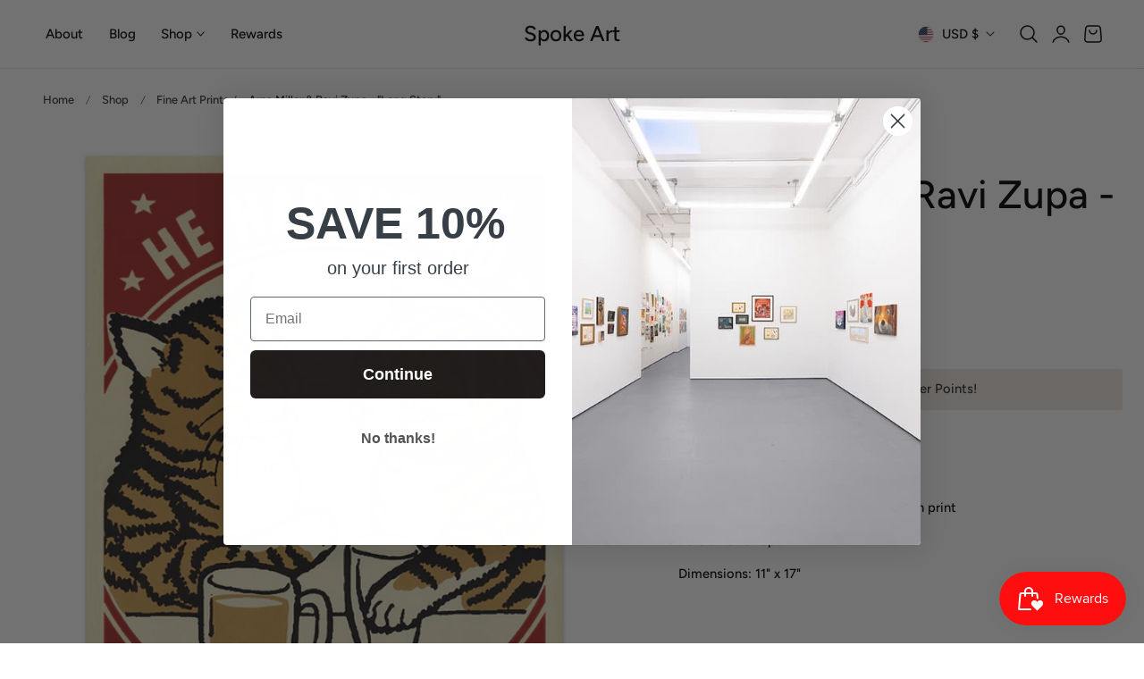

--- FILE ---
content_type: text/javascript
request_url: https://spoke-art.com/cdn/shop/t/20/assets/scroll-to-top.js?v=141698262247569751731735231828
body_size: -524
content:
if(!customElements.get("scroll-to-top")){class ScrollToTop extends HTMLElement{constructor(){super(),this.pageHeight=window.innerHeight,this.checkVisibleHandler=this.checkVisible.bind(this)}connectedCallback(){typeof window<"u"&&(this.addEventListener("click",this.onClick),window.addEventListener("scroll",this.checkVisibleHandler))}disconnectedCallback(){typeof window<"u"&&(this.removeEventListener("click",this.onClick),window.removeEventListener("scroll",this.checkVisibleHandler))}checkVisible(){window.requestAnimationFrame(()=>{window.scrollY>this.pageHeight?this.classList.add("scroll-to-top--visible"):this.classList.remove("scroll-to-top--visible")})}onClick(){window.scrollTo({top:0,left:0,behavior:"smooth"})}}customElements.define("scroll-to-top",ScrollToTop)}
//# sourceMappingURL=/cdn/shop/t/20/assets/scroll-to-top.js.map?v=141698262247569751731735231828
